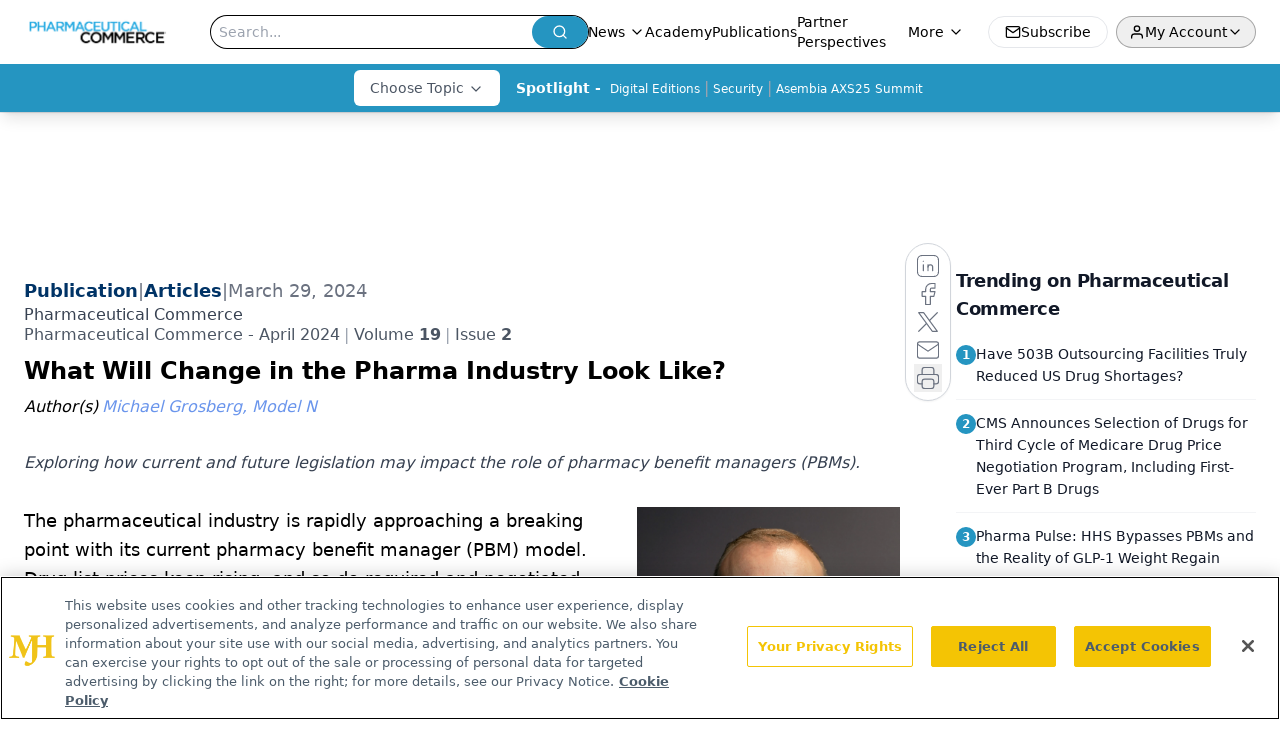

--- FILE ---
content_type: text/html; charset=utf-8
request_url: https://www.google.com/recaptcha/api2/aframe
body_size: 182
content:
<!DOCTYPE HTML><html><head><meta http-equiv="content-type" content="text/html; charset=UTF-8"></head><body><script nonce="cfTiz_YdUwvJesrXN39ezA">/** Anti-fraud and anti-abuse applications only. See google.com/recaptcha */ try{var clients={'sodar':'https://pagead2.googlesyndication.com/pagead/sodar?'};window.addEventListener("message",function(a){try{if(a.source===window.parent){var b=JSON.parse(a.data);var c=clients[b['id']];if(c){var d=document.createElement('img');d.src=c+b['params']+'&rc='+(localStorage.getItem("rc::a")?sessionStorage.getItem("rc::b"):"");window.document.body.appendChild(d);sessionStorage.setItem("rc::e",parseInt(sessionStorage.getItem("rc::e")||0)+1);localStorage.setItem("rc::h",'1769797326274');}}}catch(b){}});window.parent.postMessage("_grecaptcha_ready", "*");}catch(b){}</script></body></html>

--- FILE ---
content_type: application/javascript
request_url: https://api.lightboxcdn.com/z9gd/43405/www.pharmaceuticalcommerce.com/jsonp/z?cb=1769797310752&dre=l&callback=jQuery11240390854998167238_1769797310730&_=1769797310731
body_size: 1010
content:
jQuery11240390854998167238_1769797310730({"dre":"l","response":"[base64].[base64].S40Di7VY6QAPdE6e29ZlFlzhtA8lQCkXmYh.X1V9o8-hM-iLhA8zDy5XoXEASVwLDQMpiqAeOLlLk0zIZSAZjtTdJ0WtsFDXoCSJElfWxJAwDxRYNHcTB6HoG4fnyTAIHeIA___","success":true});

--- FILE ---
content_type: application/javascript; charset=utf-8
request_url: https://www.pharmaceuticalcommerce.com/_astro/ADFloatingFooter.BD49CBHT.js
body_size: 1156
content:
import{j as c}from"./jsx-runtime.D3GSbgeI.js";import{r as n,R as k}from"./index.HXEJb8BZ.js";import{i as x}from"./initDFPSlot.rvTEs8Th.js";import{a as D}from"./segmentApi.DB2jIwJl.js";import"./index.yBjzXJbu.js";import"./_commonjsHelpers.D6-XlEtG.js";import"./AdRefreshManager.DqseTurs.js";import"./md5.CpZxOG6Q.js";const N=["www.ajmc.com","www.hcplive.com","www.appliedclinicaltrialsonline.com","www.chiefhealthcareexecutive.com","www.contemporarypediatrics.com","www.dermatologytimes.com","www.drugtopics.com","www.dvm360.com","www.formularywatch.com","www.medicaleconomics.com","www.patientcareonline.com","www.managedhealthcareexecutive.com","www.dvm360.com","www.urologytimes.com","www.physicianspractice.com"],q=({networkID:p,adUnit:h,pos:g="float",targeting:e,className:y="AD1025x100",refreshFlag:A,setRefreshFlag:i,size:a=[[1025,100],[728,91]],lazyLoad:R=!0,customPage:B=!1})=>{const s={content_placement:e.content_placement,tags:e.tags,document_group:e.document_group,rootDocumentGroup:e.rootDocumentGroup,content_group:e?.content_group?e.content_group:[],document_url:e.document_url,pos:g,campaign_id:e.campaign_id,issue_url:e.issue_url,publication_url:e.publication_url,hostname:e.hostname},[b,S]=n.useState(!!i),[_,d]=n.useState(!!i),m=n.useRef(null),u=n.useRef(null);N.includes(e.hostname)&&(a=[...a,[728,90]]);const v=(t,l,w,E,f,I,F,W)=>{try{if(D(t,l,w,E,f,I,F,W),f?.[0]=="1"&&f?.[1]=="1")return;m?.current&&(m.current.style.display="block"),u.current&&(u.current.style.zIndex="99999")}catch(L){console.log(L)}},r=`div-gpt-${g}`;n.useEffect(()=>{if(!(o?.adSlotSelection?.length&&(console.log("adlayer active"),o.adSlotSelection.includes("blockAllAds")||o.adSlotSelection.includes("Floating Footer Ad"))))return x({networkID:p,adUnit:h,size:a,id:r,targeting:s,adRendered:v}),()=>{if(window)try{const l=window.googletag.pubads().getSlots().find(w=>w.getSlotElementId()===r);window.googletag.destroySlots([l])}catch{}}},[]),n.useEffect(()=>{A&&i&&(x({networkID:p,adUnit:h,size:a,id:r,targeting:s}),i(!1))},[]),n.useEffect(()=>{i?sessionStorage.getItem("mjh-floating-footer-ad")&&d(!1):sessionStorage.getItem("mjh-floating-footer-ad")||d(!0)},[]),n.useEffect(()=>{i&&sessionStorage.getItem("mjh-floating-footer-ad")?d(!1):window&&window.innerWidth>1024&&S(!0)},[]),n.useEffect(()=>{window&&window.innerWidth<1024&&S(!1);try{const t=document.getElementById("floating-ad"),l=document.getElementById("floating-ad-wrapper");t?.children[0].children.length===0&&(l?.classList.remove("block"),l?.classList.add("hidden"))}catch{}},[1024]);const j=()=>{const t=document.getElementById("floating-ad-wrapper");t&&(t.style.height="0%",t.style.width="0%",t.classList.remove("block"),t.classList.add("hidden")),sessionStorage.setItem("mjh-floating-footer-ad",`${Math.floor(Date.now()/1e3)}`)},o=e?.adLayer;if(o){if(Array.isArray(o?.adSlotSelection)&&o?.adSlotSelection?.length>0&&(o?.adSlotSelection.includes("Floating Footer Ad")||o.adSlotSelection.includes("blockAllAds")))return null;if(o?.adSlotSelection=="blockAllAds"||o?.adSlotSelection=="Floating Footer Ad")return console.log("adLayer",o),null}return c.jsx(k.Fragment,{children:_&&b&&s.document_url&&c.jsxs("div",{id:"floating-ad-wrapper",ref:u,className:"floating-ad-wrapper fixed bottom-0 left-2/4 z-[0] m-0 block -translate-x-2/4 bg-transparent",children:[c.jsx("div",{ref:m,className:"hidden text-center text-[8px] text-gray-500",children:"Advertisement"}),c.jsx("div",{className:y||"ADFloatingFooter",style:{minWidth:"728px",minHeight:"90px"},id:r}),c.jsx("div",{id:"close-footer-btn",style:{top:"-16px",right:"-16px",border:"2px solid white",borderRadius:"50%",height:"30px",width:"30px",display:"none"},className:"absolute z-[9999] cursor-pointer bg-gray-500 text-center font-medium text-white",onClick:()=>j(),children:"x"})]})})};export{q as default};
